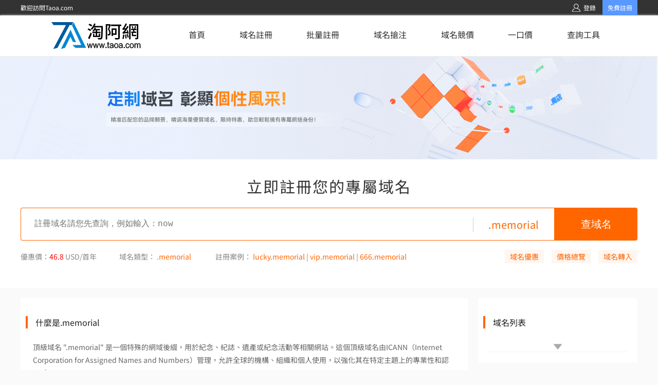

--- FILE ---
content_type: text/html; charset=UTF-8
request_url: https://www.taoa.com/domain/intro_memorial.php
body_size: 7218
content:
<!DOCTYPE HTML PUBLIC "-//W3C//DTD HTML 4.01 Transitional//EN" "http://www.w3.org/TR/html4/loose.dtd">
<html lang="">

<head>
    <title>.memorial域名,.memorial域名註冊,.memorial域名申請, [ .memorial 域名介紹 ]- 時代互聯(www.tnet.hk)</title>
    <META http-equiv=Content-Type content="text/html; charset=utf-8">
    <meta name="keywords" content="域名註冊,域名申請,域名介紹,.memorial域名,域名搶註,動態域名,域名申請,中文域名,中文.memorial,域名服務,國際域名,國內域名,英文域名,域名交易,註冊域名,頂級域名,中文域名註冊,香港域名,免費URL轉發,免費域名過戶,CNNIC認證,ICANN,domain">
    <meta name="description" content="時代互聯是CNNIC認證的頂級域名註冊商，專業提供.memorial域名介紹、.memorial域名註冊及.memorial域名申請等域名註冊/申請服務！">
    <meta name="viewport" content="width=device-width, initial-scale=1.0,maximum-scale=1.0,">
    <link href="//tnethk.oss-accelerate.aliyuncs.com/t/share/css/newstyle.css" rel="stylesheet" type="text/css" />
    <script src="//tnethk.oss-accelerate.aliyuncs.com/t/share/js/jquery3.4.1.js" type="text/javascript"></script>
</head>

<body>
    <link href="/share/css/header.css?v-0430" rel="stylesheet" type="text/css" />
<script src="/share/js/jquery/jquery-3.1.1.min.js"></script>
<style>
	.tip-change-browser {
        display: none;
        padding: 5px;
        font-size: 16px;
        font-weight: 700;
        color: #f60;
        border: 2px solid #f60;
        text-align: center;
        line-height: 2;
    }
</style>
<div class="tip-change-browser">您当前的浏览器版本太低了，建议更换谷歌浏览器获得更好的体验</div>
<script>
	$(document).ready(function () {
		if (!!window.ActiveXObject || "ActiveXObject" in window) {
			$('.tip-change-browser').show()
		}
	})
</script>
<header class="page_header">
    <div class="w-12">
        <div>
            <span>歡迎訪問Taoa.com</span>
        </div>
        <div>
            <div class="no-user">
                <a class="login_url" href="/user/login.php">
                    <img src="/share/images/index/rxtb.png" alt="">
                    <span>登錄</span>
                </a>
                <a href="/user/to_register.php" class="to_register">免費註冊</a>
            </div>
            <div class="user-info">
                <span>當前用戶：</span>
                <span id="user-id"></span>
                <span class="divider">|</span>
                <a href="/user/panel.php" class="highlight-color">控制中心</a>
                <span class="divider">|</span>
                <a href="/user/session_d.php" class="log-out">退出</a>
            </div>
        </div>
    </div>
</header>
<nav>
    <div class="w-12">
        <div class="logo">
            <a href="/">
                <img src="/share/images/index/logo.png" alt="">
            </a>
        </div>
        <ul class="nav-list">
            <li>
                <a href="/">首頁</a>
            </li>
            <li id="nav_register">
                <a href="/domain/">域名註冊</a>
                <div class="dropdown-nav">
                    <ul>
                        <li><a href="/panel/front/domain/bulkregister">批量註冊</a></li>
                        <li><a href="/panel/transfer/change">域名轉入</a></li>
                        <li><a href="/domain/reg_price.php">域名價格</a></li>
                        <li><a href="/panel/front/domain/uplan">包銷包套餐</a></li>
                    </ul>
                </div>
            </li>
            <li>
                <a href="/panel/front/domain/bulkregister">批量註冊</a>
            </li>
            <li>
                <a href="/dropcatch/">域名搶注</a>
                <div class="dropdown-nav">
                    <ul>
                        <li><a href="/panel/front/domain/batch_order">批量搶注</a></li>
                        <li><a href="/panel/domain/order_result">我的搶注</a></li>
                    </ul>
                </div>
            </li>
            <li>
                <a href="/auction/">域名競價</a>
                <div class="dropdown-nav">
                    <ul>
                        <li><a href="/auction/">競價列表</a></li>
                        <li><a href="/panel/domain/auction">我的競價</a></li>
                    </ul>
                </div>
            </li>
            <li>
                <a href="/ykj/">一口價</a>
            </li>
            <li id="nav_whois">
                <a href="/rinterface/toolsgo.php">查詢工具</a>
                <div class="dropdown-nav">
                    <ul>
                        <li><a href="/domain/mcheck_bat.php">批量域名查詢</a></li>
                        <li><a href="/rinterface/toolsgo.php?path=/domain/whois_inquire.php">批量whois查詢</a></li>
                        <li><a href="/rinterface/toolsgo.php?path=/tools/code_change_inquire.php">中文域名編碼轉換</a></li>
                    </ul>
                </div>
            </li>
        </ul>
        <a class="nav-btn">
            <i>
                <span></span>
                <span></span>
                <span></span>
            </i>
        </a>
    </div>
</nav>
<script>
    $(function() {
        getUserInfo();
        setNavActive();

        $("nav > div > ul > li").hover(function() {
            $(this).find(".dropdown-nav").show();
        }, function() {
            $(this).find(".dropdown-nav").hide();
        })
    })
    $(".nav-btn").click(function() {
        $(".nav-list").toggle();
    })

    function setNavActive() {
        var href = window.location.href;
        var pathName = window.location.pathname;
        var isShow = false;

        $(".nav-list > li > a").each(function(e) {
            if ($(this).prop("href") === href) {
                $(this).parent().addClass("nav-active");
                isShow = true;
            }
        })

        if (!isShow) {
            if (pathName.indexOf('intro') !== -1 || pathName === "/domain/search.php" || pathName === "/domain/mregister.php") {
                $("#nav_register").addClass("nav-active");
            } else if (pathName.indexOf('whois') !== -1) {
                $("#nav_whois").addClass("nav-active");
            }
        }
    }

    function getQueryString(name) {
        var reg = new RegExp("(^|&)" + name + "=([^&]*)(&|$)", "i");
        var r = window.location.search.substr(1).match(reg);
        // if (r != null) return unescape(r[2]);
        if (r != null) return decodeURI(r[2]);
        return null;
    }


    function getUserInfo() {
        var state = getQueryString("state");
        var code = getQueryString("code");
        $.ajax({
            type: "POST",
            dataType: "json",
            url: "/api/user/info",
            data: {
                state: state,
                code: code
            },
            success: function(data) {
                if (!data.error) {
                    $(".no-user").hide();
                    $(".user-info").css('display', 'inline-block');
                    $("#user-id").text(data.UserId);
                } else {
                    if (data.login_url) {
                        $(".login_url").prop("href", data.login_url);
                    }
                    $(".user-info").hide();
                }
            }
        });
    }
</script>

<script type="text/javascript" src="/share/js/common.js?v=11"></script>    <style>
        body {
            background: rgba(250, 250, 250, 1);
        }

        .top-banner {
            display: flex;
            justify-content: center;
        }

        .top-banner img {
            width: 100%;
        }

        .top-search {
            background: #fff;
            padding: 30px 10px;
        }

        .top-search .main {
            max-width: 1200px;
            width: 100%;
            margin: 0 auto;
        }

        .top-search .title {
            text-align: center;
            font-size: 30px;
            font-weight: 400;
            letter-spacing: 2px;
            line-height: 44px;
            color: rgba(51, 51, 51, 1);
        }

        .top-search .search-box {
            margin-top: 20px;
            display: flex;
            width: 100%;
            line-height: 64px;
        }

        .top-search .search-box>.input {
            height: 64px;
            text-indent: 26px;
            flex: 1;
            border: 1px solid rgba(255, 102, 0, 1);
            border-right: none;
            border-radius: 4px 0px 0px 4px;
            box-sizing: border-box;
            font-size: 16px;
            font-weight: 400;
        }

        .top-search .search-box>.domain {
            height: 64px;
            border: 1px solid rgba(255, 102, 0, 1);
            border-left: none;
            box-sizing: border-box;
            padding: 0 30px;
            font-size: 20px;
            font-weight: 400;
            color: rgba(255, 102, 0, 1);
            position: relative;
        }

        .top-search .search-box>.domain:before {
            content: "";
            display: block;
            position: absolute;
            left: 0;
            top: 18px;
            height: 28px;
            width: 1px;
            background: rgba(0, 0, 0, 0.2);
        }

        .top-search .search-box> :last-child {
            width: 161px;
            height: 64px;
            font-size: 20px;
            font-weight: 400;
            line-height: 64px;
            color: rgba(255, 255, 255, 1);
            text-align: center;
            border-radius: 0px 4px 4px 0px;
            background: rgba(255, 102, 0, 1);
            border: none;
        }

        .top-search .info-box {
            line-height: 26px;
            margin: 18px 0;
            color: rgba(136, 136, 136, 1);
            overflow: hidden;
            font-size: 14px;
            font-weight: 400;
        }

        .top-search .info-box>div {
            margin-right: 44px;
        }

        .top-search .info-box em {
            font-style: normal;
            color: rgba(255, 0, 0, 1);
        }

        .top-search .info-box label {
            font-style: normal;
            margin-left: 8px;
            text-decoration-line: line-through;
            color: rgba(136, 136, 136, 1);
        }

        .top-search .info-box span {
            color: rgba(255, 102, 0, 1);
            padding: 0 3px;
        }

        .top-search .info-box>div {
            float: left;
        }

        .top-search .info-box> :last-child {
            float: right;
            margin: 0;
        }

        .top-search .info-box> :last-child a {
            display: inline-block;
            height: 26px;
            width: 76px;
            text-align: center;
            background: rgba(255, 246, 240, 1);
            color: rgba(255, 102, 0, 1);
            margin-left: 12px;
        }

        .main-box {
            position: relative;
            max-width: 1200px;
            margin: 20px auto;
            text-align: left;
            overflow: hidden;
        }

        .main-box .content {
            max-width: 870px;
            background: #fff;
            padding-bottom: 60px;
        }

        .main-box .section {
            padding-top: 30px;
            background: #fff;
        }

        .main-box .block {
            max-width: 870px;
            padding-top: 18px;
            background: #fff;
            margin-top: 20px;
        }

        .main-box .title {
            height: 34px;
            font-size: 16px;
            font-weight: 400;
            line-height: 34px;
            color: rgba(34, 34, 34, 1);
            position: relative;
            text-indent: 29px;
        }

        .main-box .title:before {
            content: "";
            display: block;
            position: absolute;
            top: 5px;
            left: 10px;
            width: 4px;
            height: 24px;
            background: #f60;
        }

        .main-box .title a {
            display: block;
            position: absolute;
            right: 20px;
            top: 0;
            color: #f60;
            font-size: 14px;
        }

        .main-box .section>.text {
            font-size: 14px;
            font-weight: 400;
            line-height: 25px;
            color: rgba(102, 102, 102, 1);
            padding: 19px 24px 0;
            white-space: pre-line;
        }

        .main-box .advantage {
            display: flex;
            max-width: 870px;
            box-sizing: border-box;
            padding: 20px 10px;
        }

        .main-box .advantage .s1 img {
            display: inline-block;
            width: 50px;
            height: 50px;
        }

        .main-box .advantage .s2 {
            margin-top: 15px;
            font-size: 16px;
            font-weight: 400;
            line-height: 34px;
            color: rgba(0, 0, 0, 1);
        }

        .main-box .advantage .s3 {
            font-size: 14px;
            font-weight: 400;
            line-height: 26px;
            color: rgba(102, 102, 102, 1);
        }

        .main-box .advantage>div {
            flex: 1;
            border: 1px solid rgba(242, 242, 242, 1);
            margin: 0 10px;
            text-align: center;
            padding: 35px;
        }

        .main-box .honor {
            display: flex;
            max-width: 870px;
            box-sizing: border-box;
            padding: 20px 10px;
        }

        .main-box .honor>div {
            flex: 1;
            margin: 0 10px;
            text-align: center;
            padding: 15px 35px;
        }

        .main-box .honor .s1 {
            display: block;
            justify-content: center;
            align-content: center;
            height: 110px;
            width: 100%;
        }

        .main-box .honor .s1>img {
            max-width: 100%;
            max-height: 100%;
        }

        .main-box .honor .s2 {
            font-size: 14px;
            font-weight: 400;
            line-height: 22.4px;
            color: rgba(102, 102, 102, 1);
            margin: 18px;
        }

        .main-box .discount-box {
            max-width: 870px;
            box-sizing: border-box;
            margin-top: 50px;
        }

        .main-box .discount-box .name {
            font-size: 26px;
            font-weight: 400;
            line-height: 26px;
            color: rgba(51, 51, 51, 1);
            text-align: center;
        }

        .main-box .discount-items {
            display: flex;
            padding: 20px 10px;
            margin-top: 30px;
        }

        .main-box .discount-items>div {
            flex: 1;
            margin-right: 18px;
            border-top: 2px solid rgba(255, 102, 0, 1);
            background: #fff;
            position: relative;
            padding: 20px 0 20px 70px;
        }

        .main-box .discount-items>div:before {
            content: "";
            position: absolute;
            top: 20px;
            left: 20px;
            width: 32px;
            height: 32px;
            background-size: contain;
            background-position: top center;
            background-image: url("images/icon-intro-11.png");
            background-repeat: no-repeat;
        }

        .main-box .discount-items>.www:before {
            background-image: url("images/icon-intro-12.png");
        }

        .main-box .discount-items>.best:before {
            background-image: url("images/icon-intro-13.png");
        }

        .main-box .discount-items>div:last-child {
            margin-right: 0;
        }

        .main-box .discount-items .s1 {
            font-size: 16px;
            font-weight: 400;
            line-height: 18px;
            color: rgba(51, 51, 51, 1);
        }

        .main-box .discount-items .s2 {
            height: 36px;
            font-size: 12px;
            font-weight: 400;
            line-height: 18px;
            color: rgba(102, 102, 102, 1);
            margin-top: 6px;
            margin-bottom: 15px;
        }

        .main-box .discount-items .s3 a {
            font-size: 12px;
            font-weight: 400;
            line-height: 17.38px;
            color: rgba(255, 102, 0, 1);
        }

        .main-box .right-box {
            float: right;
            width: 310px;
            background: #fff;
            margin-bottom: 20px;
        }

        .main-box .domains-list {
            position: relative;
            display: block;
            font-size: 14px;
            font-weight: 400;
            line-height: 34px;
            color: rgba(136, 136, 136, 1);
            margin: 20px;
            padding-bottom: 20px;
            overflow: hidden;
            max-height: 1230px;
            border-bottom: 1px solid rgba(242, 242, 242, 1);
        }

        .main-box .domains-list .btn {
            position: absolute;
            bottom: 0;
            right: 0;
            width: 100%;
            height: 20px;
            background: #fff url("images/cell-arrow.svg") no-repeat 50% 50%;
            background-size: 20px;
            transform: rotateX(0deg);
            cursor: pointer;
        }

        .main-box .domains-list.expend {
            max-height: none;
        }

        .main-box .domains-list.expend .btn {
            transform: rotateX(-180deg);
        }

        .main-box .domains-list li {
            display: flex;
            width: 100%;
            justify-content: space-between;
        }

        .main-box .domains-list li> :first-child {
            padding-right: 6px;
            color: rgba(34, 34, 34, 1);
        }

        .main-box .domains-list li> :last-child {
            color: rgba(136, 136, 136, 1);
            padding-left: 6px;
            text-overflow: ellipsis;
            white-space: nowrap;
            overflow: hidden;
        }

        .main-box .domains-list li a:hover {
            color: rgba(255, 102, 0, 1);
        }

        .main-box .news-list {
            display: block;
            font-size: 14px;
            font-weight: 400;
            line-height: 34px;
            color: rgba(136, 136, 136, 1);
            margin: 5px 20px;
        }

        .main-box .news-list li p {
            text-overflow: ellipsis;
            white-space: nowrap;
            overflow: hidden;
        }

        .main-box .news-list a {
            color: rgba(102, 102, 102, 1);
        }

        .main-box .news-list a:hover {
            color: rgba(255, 102, 0, 1);
        }

        .server-list {
            display: flex;
            flex-wrap: wrap;
            padding-bottom: 9px;
        }

        .server-list .server-list-item {
            display: flex;
            justify-content: center;
            height: 136px;
            flex: 1;
            position: relative;
        }

        .server-list .server-list-item .line {
            position: absolute;
            bottom: 0;
            width: 73%;
            background-color: rgba(1, 1, 1, 0.1);
            height: 0.5px;
            right: 8%;
        }

        .server-list .server-list-item .server-info-wrapper {
            padding-top: 27.5px;
            margin-left: 24px;
            position: relative;
        }

        .server-list .server-list-item .server-img-warpper {
            padding-top: 25.5px;
            margin-left: 21px;
            margin-bottom: 5px;
        }

        .server-list .server-list-item>div:last-child {}

        .server-list .server-list-item .server-title {
            color: #333333;
            font-size: 16px;
            font-weight: 400;
        }

        .server-list .server-list-item .server-info {
            color: #666666;
            font-weight: 400;
            font-size: 12px;
            margin-top: 7.2px;
            width: 275px;
        }

        @media screen and (max-width: 1200px) {

            .main-box .right-box {
                display: none;
            }

            .main-box>div,
            .main-box .advantage,
            .main-box .honor {
                max-width: none !important;
            }

            .top-banner img {
                height: auto;
                width: 100%;
            }

            input[name="query"] {
                max-width: none;
            }
        }

        @media screen and (max-width: 600px) {
            .server-list .server-list-item .line {
                display: none;
            }

            .server-list .server-list-item .server-info {
                color: #666666;
                font-weight: 400;
                font-size: 12px;
                margin-top: 7.2px;
                width: 228px;
                margin-right: 34px;
            }

            .main-box .advantage,
            .main-box .honor,
            .main-box .discount-items {
                flex-direction: column;
            }

            .main-box .advantage>div,
            .main-box .honor>div,
            .main-box .discount-items>div {
                margin: 0 0 20px 0;
            }
        }
    </style>
    <div class="page-domain-introduction">
        <div class="top-banner"><img src="//tnethk.oss-accelerate.aliyuncs.com/t/domain/images/tongyong.png"
                alt=".memorial" />
        </div>
        <div class="top-search">
            <div class="main">
                <div class="title">立即註冊您的專屬域名</div>
                <form method="post" action="/domain/search.php" class="search-box">
                    <input name="domain[]" type="hidden" ID="domain[]" value=".memorial" />
                    <input class="input" name="query" type="text" maxlength="63" placeholder="註冊域名請您先查詢，例如輸入：now" />
                    <div class="domain">.memorial</div>
                    <input type="submit" value="查域名" />
                </form>
                <div class="info-box">
                    <div>優惠價：<em>46.8</em> USD/首年 </div>
                    <div>域名類型：<span>.memorial</span></div>
                    <div>
                        註冊案例：<span>lucky.memorial</span>|<span>vip.memorial</span>|<span>666.memorial</span>
                    </div>
                    <div>
                        <a href="/special/ad.php">域名優惠</a>
                        <a href="/domain/reg_price.php">價格總覽</a>
                        <a href="/panel/transfer/change">域名轉入</a>
                    </div>
                </div>
            </div>
        </div>

        <div class="main-box">
            <div class="right-box">
                <div class="section">
                    <div class="title">域名列表</div>
                    <ul class="domains-list">
                                                <li class="btn" onclick="$('.main-box .domains-list').toggleClass('expend')"></li>
                    </ul>
                </div>
                            </div>
            <div class="content">
                <div class="section">
                    <div class="title">什麼是.memorial</div>
                    <div class="text">頂級域名 &quot;.memorial&quot; 是一個特殊的網域後綴，用於紀念、紀誌、遺產或紀念活動等相關網站。這個頂級域名由ICANN（Internet Corporation for Assigned Names and Numbers）管理，允許全球的機構、組織和個人使用，以強化其在特定主題上的專業性和認同感。

&quot;.memorial&quot; 域名的用途非常廣泛，包括但不限于：

1. 個人與家族紀念：適合建立專門用來紀念已逝親人的網站，或是分享與親人共同記憶的平台。
2. 歷史與文化紀念：可用於紀念重要歷史事件、文化節日或偉大人物的網站，增進對歷史與文化的認識和尊重。
3. 社會與慈善紀念：非營利組織可以利用 &quot;.memorial&quot; 域名建立網站，用以紀念那些為社會做出貢獻的人士，同時推廣慈善活動。
4. 軍事與戰爭紀念：軍事組織和退伍軍人團體可以使用此域名建立網站，紀念戰爭中的犧牲者，傳承軍隊文化和精神。
5. 環境與自然紀念：環保組織可以使用 &quot;.memorial&quot; 域名，建立關於保護環境和自然資源的專題網站，提高公眾對生態問題的意識。

使用 &quot;.memorial&quot; 域名不僅能夠強化網站的主題定位，也能夠幫助訪問者快速理解網站的宗旨和目的，進而促進內容的信賴度和訪問量。此外，對於希望通過數位方式保存和傳遞遺產、故事或信息的個人或組織而言，選擇 &quot;.memorial&quot; 域名是一種有效的策略。</div>
                </div>
                                    <div class="section">
                        <div class="title">價值優勢</div>
                        <div class="text">.memorial，使用.memorial網域可以增加網站的可信度，因為網域顯示網站與紀念相關。此外，使用.memorial網域還可以幫助網站在搜尋引擎中獲得更高的排名，因為搜尋引擎可能會將與紀念相關的關鍵字與該網域相關聯。</div>
                    </div>
                                                <div class="section">
                    <div class="title">註冊規則</div>
                                        <div class="text" style="white-space: normal">
                        <div>
                            1、只提供英文字母（a-z，不區分大小寫）、數字（0-9）、以及"-"（英文中的連詞號，即中橫線），不能使用空格及特殊字符(如!、$ 、&、?等)。
                        </div>
                        <div>2、"-"不能用作開頭和結尾。</div>
                        <div>3、長度不能超過63個字元。</div>
                    </div>
                                    </div>
            </div>
                    </div>
    </div>

    <link rel="stylesheet" href="../share/css/footer.css">
<footer>
    <div class="footer-content">
        <div class="else-link">
            <a href="/aboutus/index.php">關於我們</a>
            <span>|</span>
            <a href="/panel/pay/recharge">在線充值</a>
            <span>|</span>
            <a href="/panel/ticket/submit">提交工單</a>
            <span>|</span>
            <a href="/aboutus/index.php?tabindex=2">違規舉報</a>
            <span>|</span>
            <a href="/aboutus/index.php?tabindex=3">聯繫我們</a>
        </div>
        <div class="contact-info">
            <div>
                <span>全國客服熱線:</span>
                <span class="hl-color">(852)39995400 (852)68882160</span>
            </div>
            <div>
                <span>客服郵箱:</span>
                <span>support@taoa.com</span>
            </div>
            <div>
                <a href="#!" onclick="linkStaff();" class="f-contact">
                    在線聯繫
                </a>
            </div>
            <div>
                <ul class="friend-link">
                    <li>
                        <a href="">
                            <img src="../share/images/index/Twitter.png" alt="">
                        </a>
                        <a href="">
                            <img src="../share/images/index/Facebook.png" alt="">
                        </a>
                    </li>
                </ul>
            </div>
        </div>

        <div class="website-info">
            <div style="width: 100%;">
                Copyright © 2000-
                <script language="javascript">
                    var datatime = new Date();
                    document.writeln(datatime.getFullYear());
                </script>
                Taoa.com,Inc. All Rights Reserved.
            </div>
        </div>
    </div>
</footer>
<script>
    function linkStaff(){
        window.open('//tb.53kf.com/code/client/10116980/6?zdkf_type=1','_blank', 'height=580, width=660,toolbar=no,scrollbars=no,menubar=no,status=no');
    }
</script></body>
</html>

--- FILE ---
content_type: text/css
request_url: https://tnethk.oss-accelerate.aliyuncs.com/t/share/css/newstyle.css
body_size: 3860
content:
BODY {
	PADDING-BOTTOM: 0px; LIST-STYLE-TYPE: none; MARGIN: 0px; PADDING-LEFT: 0px; PADDING-RIGHT: 0px; COLOR: #535353; LIST-STYLE-IMAGE: none; PADDING-TOP: 0px
}
IMG {
	PADDING-BOTTOM: 0px; LIST-STYLE-TYPE: none; MARGIN: 0px; PADDING-LEFT: 0px; PADDING-RIGHT: 0px; COLOR: #535353; LIST-STYLE-IMAGE: none; PADDING-TOP: 0px
}
H1 {
	PADDING-BOTTOM: 0px; LIST-STYLE-TYPE: none; MARGIN: 0px; PADDING-LEFT: 0px; PADDING-RIGHT: 0px; COLOR: #535353; LIST-STYLE-IMAGE: none; PADDING-TOP: 0px
}
UL {
	PADDING-BOTTOM: 0px; LIST-STYLE-TYPE: none; MARGIN: 0px; PADDING-LEFT: 0px; PADDING-RIGHT: 0px; COLOR: #535353; LIST-STYLE-IMAGE: none; PADDING-TOP: 0px
}
LI {
	PADDING-BOTTOM: 0px; LIST-STYLE-TYPE: none; MARGIN: 0px; PADDING-LEFT: 0px; PADDING-RIGHT: 0px; COLOR: #535353; LIST-STYLE-IMAGE: none; PADDING-TOP: 0px
}
FORM {
	PADDING-BOTTOM: 0px; LIST-STYLE-TYPE: none; MARGIN: 0px; PADDING-LEFT: 0px; PADDING-RIGHT: 0px; COLOR: #535353; LIST-STYLE-IMAGE: none; PADDING-TOP: 0px
}
BODY {
	FONT-FAMILY: "Verdana", "ËÎÌå"; BACKGROUND: #fff; FONT-SIZE: 12px
}
TABLE {
	FONT-FAMILY: "Verdana", "ËÎÌå"; FONT-SIZE: 12px
}
TD {
	FONT-FAMILY: "Verdana", "ËÎÌå"; FONT-SIZE: 12px
}
TR {
	FONT-FAMILY: "Verdana", "ËÎÌå"; FONT-SIZE: 12px
}
A:link {
	COLOR: #333; TEXT-DECORATION: none
}
A:visited {
	COLOR: #333; TEXT-DECORATION: none
}
A:hover {
	COLOR: #1e8aba; TEXT-DECORATION: underline
}
A:active {
	COLOR: #1e8aba; TEXT-DECORATION: underline
}
A.blue:link {
	COLOR: #1e8aba
}
A.blue:visited {
	COLOR: #1e8aba
}
.price {
	FONT-FAMILY: Georgia; COLOR: #f30; FONT-SIZE: 14px; FONT-WEIGHT: bold
}
.nprice {
	FONT-FAMILY: Georgia; COLOR: #f30; FONT-SIZE: 14px; FONT-WEIGHT: bold
}
.red {
	COLOR: #ff6600
}
A.red:link {
	color: #FF6600; TEXT-DECORATION: none
}
A.red:visited {
	color: #FF6600; TEXT-DECORATION: none
}
A.red:hover {
	COLOR: #f60; TEXT-DECORATION: underline
}
A.red:active {
	COLOR: #f60; TEXT-DECORATION: underline
}
A.white:link {
	COLOR: #ffffff
}
A.hover {
	COLOR: #ffffff
}
A.white {
	COLOR: #ffffff
}
A.white:visited {
	COLOR: #ffffff
}
.white {
	COLOR: #ffffff
}
H5 {
	MARGIN: 6px auto; FONT-SIZE: 13px; FONT-WEIGHT: bold
}
IMG {
	BORDER-BOTTOM: 0px; BORDER-LEFT: 0px; BORDER-TOP: 0px; BORDER-RIGHT: 0px
}
.clearfloat {
	LINE-HEIGHT: 0px; HEIGHT: 0px; CLEAR: both; FONT-SIZE: 1px
}
#nav {
	BACKGROUND: url(/images/navbg.png) no-repeat center top; HEIGHT: 40px
}
#nav A:link {
	WIDTH: 94px; DISPLAY: block; COLOR: #ffffff; VERTICAL-ALIGN: middle; TEXT-DECORATION: none; PADDING-TOP: 12px
}
#nav A:visited {
	WIDTH: 94px; DISPLAY: block; COLOR: #ffffff; VERTICAL-ALIGN: middle; TEXT-DECORATION: none; PADDING-TOP: 12px
}
#nav A:hover {
	WIDTH: 94px; DISPLAY: block; VERTICAL-ALIGN: middle; TEXT-DECORATION: none; PADDING-TOP: 12px
}
#nav A:active {
	WIDTH: 94px; DISPLAY: block; VERTICAL-ALIGN: middle; TEXT-DECORATION: none; PADDING-TOP: 12px
}
#vcp_nav {
	BACKGROUND: url(../../vcp/images/v02/nav_bg2.gif) repeat-x center top; HEIGHT: 40px
}
#vcp_nav A:link {
	PADDING-BOTTOM: 0px; PADDING-LEFT: 5px; PADDING-RIGHT: 5px; COLOR: #ffffff; FONT-SIZE: 14px; TEXT-DECORATION: none; PADDING-TOP: 0px
}
#vcp_nav A:visited {
	PADDING-BOTTOM: 0px; PADDING-LEFT: 5px; PADDING-RIGHT: 5px; COLOR: #ffffff; FONT-SIZE: 14px; TEXT-DECORATION: none; PADDING-TOP: 0px
}
#vcp_nav A:hover {
	COLOR: #3ff; TEXT-DECORATION: underline
}
#vcp_nav A:active {
	COLOR: #3ff; TEXT-DECORATION: underline
}
.margin_top {
	MARGIN-TOP: 5px
}
.focus_menu_domain {
	BACKGROUND: url(../../images/navkar.gif) no-repeat center top; COLOR: #39c; CURSOR: pointer
}
.focus_menu_chdomain {
	BACKGROUND: url(../../images/navkar10.gif) no-repeat center top; COLOR: #39c; CURSOR: pointer
}
.focus_menu_vhost {
	BACKGROUND: url(../../images/navkar2.gif) no-repeat center top; COLOR: #39c; CURSOR: pointer
}
.focus_menu_diyvhost {
	BACKGROUND: url(../../images/navkar3.gif) no-repeat center top; COLOR: #39c; CURSOR: pointer
}
.focus_menu_email {
	BACKGROUND: url(../../images/navkar4.gif) no-repeat center top; COLOR: #39c; CURSOR: pointer
}
.focus_menu_vps {
	BACKGROUND: url(../../images/navkar5.gif) no-repeat center top; COLOR: #39c; CURSOR: pointer
}
.focus_menu_idc {
	BACKGROUND: url(../../images/navkar6.gif) no-repeat center top; COLOR: #39c; CURSOR: pointer
}
.focus_menu_sms {
	BACKGROUND: url(../../images/navkar7.gif) no-repeat center top; COLOR: #39c; CURSOR: pointer
}
.focus_menu_special {
	BACKGROUND: url(../../images/navkar8.gif) no-repeat center top; COLOR: #39c; CURSOR: pointer
}
.focus_menu_product {
	BACKGROUND: url(../../images/navkar9.gif) no-repeat center top; COLOR: #39c; CURSOR: pointer
}
#nav .focus_menu_domain A:link {
	COLOR: #ffffff; FONT-SIZE: 14px
}
#nav .focus_menu_domain A:visited {
	COLOR: #ffffff; FONT-SIZE: 14px
}
#nav .focus_menu_chdomain A:link {
	COLOR: #ffffff; FONT-SIZE: 14px
}
#nav .focus_menu_chdomain A:visited {
	COLOR: #ffffff; FONT-SIZE: 14px
}
#nav .focus_menu_vhost A:link {
	COLOR: #ffffff; FONT-SIZE: 14px
}
#nav .focus_menu_vhost A:visited {
	COLOR: #ffffff; FONT-SIZE: 14px
}
#nav .focus_menu_diyvhost A:link {
	COLOR: #ffffff; FONT-SIZE: 14px
}
#nav .focus_menu_diyvhost A:visited {
	COLOR: #ffffff; FONT-SIZE: 14px
}
#nav .focus_menu_email A:link {
	COLOR: #ffffff; FONT-SIZE: 14px
}
#nav .focus_menu_email A:visited {
	COLOR: #ffffff; FONT-SIZE: 14px
}
#nav .focus_menu_product A:link {
	COLOR: #ffffff; FONT-SIZE: 14px
}
#nav .focus_menu_product A:visited {
	COLOR: #ffffff; FONT-SIZE: 14px
}
#nav .focus_menu_special A:link {
	COLOR: #ffffff; FONT-SIZE: 14px
}
#nav .focus_menu_special A:visited {
	COLOR: #ffffff; FONT-SIZE: 14px
}
#nav .focus_menu_sms A:link {
	COLOR: #ffffff; FONT-SIZE: 14px
}
#nav .focus_menu_sms A:visited {
	COLOR: #ffffff; FONT-SIZE: 14px
}
#nav .focus_menu_idc A:link {
	COLOR: #ffffff; FONT-SIZE: 14px
}
#nav .focus_menu_idc A:visited {
	COLOR: #ffffff; FONT-SIZE: 14px
}
#nav .focus_menu_vps A:link {
	COLOR: #ffffff; FONT-SIZE: 14px
}
#nav .focus_menu_vps A:visited {
	COLOR: #ffffff; FONT-SIZE: 14px
}
.mainbg {
	BORDER-BOTTOM: #828282 1px solid; BORDER-LEFT: #828282 1px solid; MARGIN: 0px auto; WIDTH: 960px; BORDER-TOP: medium none; BORDER-RIGHT: #828282 1px solid
}
.mainbg A:link {
	COLOR: #ffffff
}
.mainbg A:visited {
	COLOR: #ffffff
}
.mainbg A:hover {
	COLOR: #ffffff
}
.mainbg A:active {
	COLOR: #ffffff
}
#menu_sub_domain {
	BORDER-BOTTOM: #419101 1px solid; BORDER-LEFT: #419101 1px solid; BACKGROUND-COLOR: #419101; BORDER-TOP: medium none; BORDER-RIGHT: #419101 1px solid
}
#menu_sub_chdomain {
	BORDER-BOTTOM: #cc0000 1px solid; BORDER-LEFT: #cc0000 1px solid; BACKGROUND-color:#ff6600; BORDER-TOP: medium none; BORDER-RIGHT: #cc0000 1px solid
}
#menu_sub_vhost {
	BORDER-BOTTOM: #00337f 1px solid; BORDER-LEFT: #00337f 1px solid; BACKGROUND-COLOR: #00337f; BORDER-TOP: medium none; BORDER-RIGHT: #00337f 1px solid
}
#menu_sub_diyvhost {
	BORDER-BOTTOM: #8fc31f 1px solid; BORDER-LEFT: #8fc31f 1px solid; BACKGROUND-COLOR: #8fc31f; BORDER-TOP: medium none; BORDER-RIGHT: #8fc31f 1px solid
}
#menu_sub_email {
	BORDER-BOTTOM: #5b318e 1px solid; BORDER-LEFT: #5b318e 1px solid; BACKGROUND-COLOR: #5b318e; BORDER-TOP: medium none; BORDER-RIGHT: #5b318e 1px solid
}
#menu_sub_vps {
	BORDER-BOTTOM: #bab001 1px solid; BORDER-LEFT: #bab001 1px solid; BACKGROUND-COLOR: #ffb801; BORDER-TOP: medium none; BORDER-RIGHT: #bab001 1px solid
}
#menu_sub_idc {
	BORDER-BOTTOM: #5d5d5d 1px solid; BORDER-LEFT: #5d5d5d 1px solid; BACKGROUND-COLOR: #4f4f4f; BORDER-TOP: medium none; BORDER-RIGHT: #5d5d5d 1px solid
}
#menu_sub_sms {
	BORDER-BOTTOM: #8957a1 1px solid; BORDER-LEFT: #8957a1 1px solid; BACKGROUND-COLOR: #8957a1; BORDER-TOP: medium none; BORDER-RIGHT: #8957a1 1px solid
}
#menu_sub_special {
	BORDER-BOTTOM: #cc4a00 1px solid; BORDER-LEFT: #cc4a00 1px solid; BACKGROUND-COLOR: #f76300; BORDER-TOP: medium none; BORDER-RIGHT: #cc4a00 1px solid
}
#menu_sub_product {
	BORDER-BOTTOM: #336699 1px solid; BORDER-LEFT: #336699 1px solid; BACKGROUND-COLOR: #3a87c5; BORDER-TOP: medium none; BORDER-RIGHT: #336699 1px solid
}
.mainbg TD {
	TEXT-ALIGN: left; PADDING-LEFT: 20px; HEIGHT: 20px; COLOR: #ffffff; VERTICAL-ALIGN: middle
}
.mainbg TD A {
	PADDING-BOTTOM: 0px; PADDING-LEFT: 10px; PADDING-RIGHT: 10px; PADDING-TOP: 0px
}
.wraper {
	POSITION: relative; MARGIN: 3px auto 0px; WIDTH: 960px
}
.left {
	TEXT-ALIGN: left;
	WIDTH: 220px;
	FLOAT: left
}
.left_pad {
	PADDING-BOTTOM: 8px;
	PADDING-RIGHT: 0px;
	BACKGROUND: #fff
}
.right {
	WIDTH: 730px; BACKGROUND: #ffffff; FLOAT: right
}
.lanmuborder {
	BORDER-BOTTOM: #828282 1px solid; BORDER-LEFT: #828282 1px solid; BORDER-TOP: #828282 1px solid; BORDER-RIGHT: #828282 1px solid
}
.lanmu_title {
	TEXT-ALIGN: left; PADDING-BOTTOM: 5px; PADDING-LEFT: 10px; PADDING-RIGHT: 0px; BACKGROUND: url(/images/topnav_bg_new.gif) repeat-x left -1px; HEIGHT: 18px; COLOR: #fff; FONT-SIZE: 12px; PADDING-TOP: 5px
}
.lanmu_title A:link {
	COLOR: #fff; FONT-SIZE: 12px
}
.lanmu_title A:visited {
	COLOR: #fff; FONT-SIZE: 12px
}
#vcp_nav {
	BACKGROUND: url(../../vcp/images/v02/nav_bg2.gif) repeat-x center top; HEIGHT: 40px
}
#vcp_nav A:link {
	PADDING-BOTTOM: 0px; PADDING-LEFT: 5px; PADDING-RIGHT: 5px; COLOR: #ffffff; FONT-SIZE: 14px; TEXT-DECORATION: none; PADDING-TOP: 0px
}
#vcp_nav A:visited {
	PADDING-BOTTOM: 0px; PADDING-LEFT: 5px; PADDING-RIGHT: 5px; COLOR: #ffffff; FONT-SIZE: 14px; TEXT-DECORATION: none; PADDING-TOP: 0px
}
#vcp_nav A:hover {
	COLOR: #3ff; TEXT-DECORATION: underline
}
#vcp_nav A:active {
	COLOR: #3ff; TEXT-DECORATION: underline
}
.vcp_left_title {
	BORDER-BOTTOM: #79bcd3 1px solid; BORDER-LEFT: #79bcd3 1px solid; PADDING-BOTTOM: 3px; PADDING-LEFT: 10px; PADDING-RIGHT: 0px; BACKGROUND: url(/vcp/images/titlebg.gif) repeat-x right top; HEIGHT: 23px; COLOR: #00548a; FONT-SIZE: 14px; BORDER-TOP: medium none; FONT-WEIGHT: bold; BORDER-RIGHT: #79bcd3 1px solid; PADDING-TOP: 7px
}
.vcp_left_title IMG {
	MARGIN-RIGHT: 5px
}
.vcp_bor {
	BORDER-BOTTOM: #79bcd3 1px solid; BORDER-LEFT: #79bcd3 1px solid; BORDER-TOP: medium none; BORDER-RIGHT: #79bcd3 1px solid
}
.vcp_bor_all {
	BORDER-BOTTOM: #79bcd3 1px solid; BORDER-LEFT: #79bcd3 1px solid; BORDER-TOP: #79bcd3 1px solid; BORDER-RIGHT: #79bcd3 1px solid
}
#vcp_en_domain TD {
	TEXT-ALIGN: left; PADDING-BOTTOM: 3px; PADDING-LEFT: 10px; PADDING-RIGHT: 10px; HEIGHT: 20px; VERTICAL-ALIGN: middle; PADDING-TOP: 3px
}
.mar_top5 {
	MARGIN-TOP: 5px
}
#randNum {
	BORDER-BOTTOM: #79bcd3 1px solid; BORDER-LEFT: #79bcd3 1px solid; BACKGROUND-COLOR: #fff; WIDTH: 60px; HEIGHT: 20px; BORDER-TOP: #79bcd3 1px solid; BORDER-RIGHT: #79bcd3 1px solid
}
#contact_table TD {
	TEXT-ALIGN: left; PADDING-BOTTOM: 3px; PADDING-LEFT: 5px; PADDING-RIGHT: 0px; FONT-FAMILY: Tahoma; COLOR: #00548a; VERTICAL-ALIGN: middle; OVERFLOW: hidden; WORD-BREAK: break-all; PADDING-TOP: 3px
}
.title_sub_link_bg {
	LINE-HEIGHT: 19px; BACKGROUND: url(../../vcp/images/title_sub_link_02.gif) repeat-x left center; HEIGHT: 19px; COLOR: #fff; VERTICAL-ALIGN: middle
}
.title_sub_link_bg A:link {
	TEXT-DECORATION: none
}
.title_sub_link_bg A:hover {
	TEXT-DECORATION: underline
}
P {
	MARGIN: 5px 2px
}
.normal_checkbox {
	BORDER-BOTTOM: #79bcd3 1px solid; BORDER-LEFT: #79bcd3 1px solid; WIDTH: 300px; BACKGROUND: #fff; HEIGHT: 24px; BORDER-TOP: #79bcd3 1px solid; BORDER-RIGHT: #79bcd3 1px solid
}
.focus_checkbox {
	BORDER-BOTTOM: #88d4ee 2px solid; BORDER-LEFT: #88d4ee 2px solid; WIDTH: 300px; BACKGROUND: #fff; HEIGHT: 24px; BORDER-TOP: #88d4ee 2px solid; BORDER-RIGHT: #88d4ee 2px solid
}
.loginbox_normal {
	BORDER-BOTTOM: #79bcd3 1px solid; BORDER-LEFT: #79bcd3 1px solid; WIDTH: 110px; BACKGROUND: #fff; HEIGHT: 20px; BORDER-TOP: #79bcd3 1px solid; BORDER-RIGHT: #79bcd3 1px solid
}
.loginbox_focus {
	BORDER-BOTTOM: #88d4ee 2px solid; BORDER-LEFT: #88d4ee 2px solid; WIDTH: 110px; BACKGROUND: #fff; HEIGHT: 20px; BORDER-TOP: #88d4ee 2px solid; BORDER-RIGHT: #88d4ee 2px solid
}
.column {
	BACKGROUND: url(../../vcp/images/columnbg.gif) repeat-x left bottom

}
.bor_all {
	BORDER-BOTTOM: #6fa8dc 1px solid; BORDER-LEFT: #6fa8dc 1px solid; BORDER-TOP: #6fa8dc 1px solid; BORDER-RIGHT: #6fa8dc 1px solid
}
.column_title_txt A SPAN {
	WIDTH: 5px; BACKGROUND: url(/images/btn_01.gif) no-repeat left center; FLOAT: left; HEIGHT: 22px
}
.column_title_txt A {
	POSITION: relative; PADDING-BOTTOM: 3px; PADDING-LEFT: 10px; PADDING-RIGHT: 10px; BACKGROUND: url(../images/btn_01.gif) no-repeat right center; HEIGHT: 22px; TEXT-DECORATION: none; PADDING-TOP: 3px
}
#picbox TD {
	BACKGROUND: url(../../vcp/images/picbg.gif) no-repeat center center

}
#foot_pic {
	MARGIN-TOP: 3px
}
.picbor1 {
	BORDER-BOTTOM: #ffffff 4px solid; BORDER-LEFT: #ffffff 4px solid; BORDER-TOP: #ffffff 4px solid; BORDER-RIGHT: #ffffff 4px solid
}
.picbor2 {
	BORDER-BOTTOM: #2ba2d5 4px solid; BORDER-LEFT: #2ba2d5 4px solid; MARGIN-TOP: 4px; BORDER-TOP: #2ba2d5 4px solid; BORDER-RIGHT: #2ba2d5 4px solid
}
.loginWindow {
	Z-INDEX: 9999; POSITION: fixed !important; MARGIN-TOP: -60px !important; MARGIN-LEFT: -150px !important; TOP: 40%; LEFT: 50%
}
.loginWindow-bg {
	Z-INDEX: 999; POSITION: fixed !important; FILTER: alpha(opacity=50); BACKGROUND-COLOR: #000000; WIDTH: 100%; HEIGHT: 100%; TOP: 0px; LEFT: 0px; opacity: 0.5
}
* {
	PADDING-BOTTOM: 0px; PADDING-LEFT: 0px; PADDING-RIGHT: 0px; PADDING-TOP: 0px
}
BODY {
	TEXT-ALIGN: center; LINE-HEIGHT: 120%; FONT-FAMILY: "Lucida Grande", "Verdana", "Lucida", "Arial", "Helvetica", "ËÎÌå", "sans-serif"; FONT-SIZE: 12px
}
HTML {
	WIDTH: 100%
}
BODY {
	WIDTH: 100%
}
TD {
	FONT-FAMILY: "Lucida Grande", "Verdana", "Lucida", "Arial", "Helvetica", "ËÎÌå", "sans-serif"; FONT-SIZE: 12px
}
.clear {
	LINE-HEIGHT: 180%
}
.clearSo {
	LINE-HEIGHT: 180%; PADDING-LEFT: 15px
}
.cleargray {
	LINE-HEIGHT: 180%; COLOR: #333333
}
.supersock {
	LINE-HEIGHT: 200%
}
.eng {
	FONT-FAMILY: "Tahoma", "ËÎÌå"; FONT-SIZE: 9px; FONT-WEIGHT: bold
}
.englink {
	FONT-SIZE: 10px
}
.blue {
	FONT-FAMILY: "ËÎÌå"; COLOR: #003399; FONT-SIZE: 12px
}
.orange {
	COLOR: #ff4600
}
IMG {
	BORDER-BOTTOM: 0px; BORDER-LEFT: 0px; BORDER-TOP: 0px; BORDER-RIGHT: 0px
}
.white {
	COLOR: #ffffff
}
.YeWei {
	COLOR: #585a67
}
.white_sms {
	COLOR: #ffffff; FONT-SIZE: 12px; FONT-WEIGHT: bold
}
.imgbw {
	BORDER-BOTTOM: #ffffff 1px solid; BORDER-LEFT: #ffffff 1px solid; BORDER-TOP: #ffffff 1px solid; BORDER-RIGHT: #ffffff 1px solid
}
.imgbg {
	BORDER-BOTTOM: #cccccc 1px solid; BORDER-LEFT: #cccccc 1px solid; BORDER-TOP: #cccccc 1px solid; BORDER-RIGHT: #cccccc 1px solid
}
.fred {
	COLOR: #FF6600
}
A.red:link {
	COLOR: #FF6600
}
A.red:visited {
	COLOR: #FF6600
}
A.qblue:active {
	FONT-FAMILY: "Tahoma"; COLOR: #0030ff; FONT-SIZE: 11px
}
A.qblue:visited {
	FONT-FAMILY: "Tahoma"; COLOR: #0030ff; FONT-SIZE: 11px
}
A.qblue:hover {
	FONT-FAMILY: "Tahoma"; COLOR: #0030ff; FONT-SIZE: 11px
}
A.qblue:link {
	FONT-FAMILY: "Tahoma"; COLOR: #0030ff; FONT-SIZE: 11px
}
.highlight {
	COLOR: #ffcc00; FONT-WEIGHT: bold
}
.super {
	FONT-FAMILY: "Tahoma"; COLOR: #FF6600; FONT-SIZE: 17px; FONT-WEIGHT: 900
}
A {
	COLOR: #0d0d15; FONT-WEIGHT: normal; TEXT-DECORATION: none
}
A:hover {
	COLOR: #0066cc; TEXT-DECORATION: underline
}
A.blue:link {
	COLOR: #0044dd; TEXT-DECORATION: none
}
A.blue:visited {
	COLOR: #0044dd; TEXT-DECORATION: none
}
A.blue:hover {
	COLOR: #0044dd; TEXT-DECORATION: underline
}
A.blue:active {
	COLOR: #0044dd; TEXT-DECORATION: underline
}
A.slim:hover {
	LINE-HEIGHT: 120%; COLOR: #ff6600; TEXT-DECORATION: underline
}
A.slim:active {
	LINE-HEIGHT: 120%; COLOR: #ff6600; TEXT-DECORATION: underline
}
A.slim:link {
	LINE-HEIGHT: 120%; COLOR: #0066cc; TEXT-DECORATION: underline
}
A.slim:visited {
	LINE-HEIGHT: 120%; COLOR: #0066cc; TEXT-DECORATION: underline
}
A.top:visited {
	FONT-FAMILY: "Tahoma"; COLOR: #ffffff; FONT-SIZE: 12px
}
A.top:link {
	FONT-FAMILY: "Tahoma"; COLOR: #ffffff; FONT-SIZE: 12px
}
A.top:hover {
	FONT-FAMILY: "Tahoma"; COLOR: #66ffff; FONT-SIZE: 12px; TEXT-DECORATION: none
}
A.high:link {
	COLOR: #ccff00; FONT-SIZE: 12px
}
A.high:visited {
	COLOR: #ccff00; FONT-SIZE: 12px
}
A.high:hover {
	COLOR: #66ffff; FONT-SIZE: 12px; TEXT-DECORATION: none
}
A.high:active {
	COLOR: #66ffff; FONT-SIZE: 12px; TEXT-DECORATION: none
}
A.light:visited {
	COLOR: #a8aab9; TEXT-DECORATION: underline
}
A.light:link {
	COLOR: #666666; TEXT-DECORATION: underline
}
A.light:hover {
	COLOR: #0d0d15; TEXT-DECORATION: underline
}
A.move:hover {
	POSITION: relative; TOP: 1px; LEFT: 1px
}
.lee {
	PADDING-BOTTOM: 0px; MARGIN: 0px 0px 0px 6px; PADDING-LEFT: 10px; PADDING-RIGHT: 0px; LIST-STYLE-IMAGE: url(/images/bullet.gif); PADDING-TOP: 0px
}
.leein {
	PADDING-BOTTOM: 6px; MARGIN: 0px 0px 0px 6px; PADDING-LEFT: 0px; PADDING-RIGHT: 0px; PADDING-TOP: 0px
}
.leeoa {
	PADDING-BOTTOM: 0px; MARGIN: 0px; PADDING-LEFT: 0px; PADDING-RIGHT: 0px; LIST-STYLE-IMAGE: url(/images/rght_arr_blt.gif); PADDING-TOP: 0px
}
.formstyle {
	BORDER-BOTTOM: #a8aab9 1px solid; BORDER-LEFT: #585a67 1px solid; BACKGROUND-COLOR: #ffffff; FONT-SIZE: 12px; BORDER-TOP: #585a67 1px solid; BORDER-RIGHT: #a8aab9 1px solid
}
.buttonmain {
	BORDER-BOTTOM: #585a67 1px solid; TEXT-ALIGN: center; BORDER-LEFT: #585a67 1px solid; PADDING-RIGHT: 8px; BACKGROUND: url(/images/bbk_main.gif) no-repeat left center; HEIGHT: 22px; FONT-SIZE: 12px; BORDER-TOP: #585a67 1px solid; CURSOR: pointer; BORDER-RIGHT: #585a67 1px solid
}
.buttonYinse {
	BORDER-BOTTOM: #666666 1px solid; TEXT-ALIGN: center; BORDER-LEFT: #666666 1px solid; PADDING-BOTTOM: 0px; PADDING-LEFT: 28px; PADDING-RIGHT: 8px; BACKGROUND: url(/images/button_bg/search_yinse.gif) no-repeat left center; HEIGHT: 22px; FONT-SIZE: 12px; BORDER-TOP: #666666 1px solid; BORDER-RIGHT: #666666 1px solid; PADDING-TOP: 0px
}
.buttongreen {
	BORDER-BOTTOM: #666666 1px solid; TEXT-ALIGN: center; BORDER-LEFT: #666666 1px solid; PADDING-BOTTOM: 0px; PADDING-LEFT: 18px; PADDING-RIGHT: 0px; BACKGROUND: url(/images/bbk_green.gif) no-repeat left center; HEIGHT: 22px; FONT-SIZE: 12px; BORDER-TOP: #666666 1px solid; CURSOR: pointer; BORDER-RIGHT: #666666 1px solid; PADDING-TOP: 0px
}
.button {
	BORDER-BOTTOM: #666666 1px solid; BORDER-LEFT: #666666 1px solid; PADDING-BOTTOM: 0px; PADDING-LEFT: 8px; PADDING-RIGHT: 8px; BACKGROUND: url(/images/bbk.gif) #ffffff repeat-x left center; HEIGHT: 20px; FONT-SIZE: 12px; BORDER-TOP: #666666 1px solid; BORDER-RIGHT: #666666 1px solid; PADDING-TOP: 0px
}
.buttonred {
	BORDER-BOTTOM: #666666 1px solid; TEXT-ALIGN: center; BORDER-LEFT: #666666 1px solid; PADDING-BOTTOM: 0px; PADDING-LEFT: 25px; PADDING-RIGHT: 12px; BACKGROUND: url(/images/bbk_red.gif) no-repeat left center; HEIGHT: 22px; FONT-SIZE: 12px; BORDER-TOP: #666666 1px solid; CURSOR: hand; BORDER-RIGHT: #666666 1px solid; PADDING-TOP: 0px
}
.buttonmain {
	BORDER-BOTTOM: #666666 1px solid; TEXT-ALIGN: center; BORDER-LEFT: #666666 1px solid; PADDING-BOTTOM: 0px !important; PADDING-LEFT: 25px !important; PADDING-RIGHT: 5px !important; BACKGROUND: url(../../images/bbk_main.gif) #ffffff no-repeat left center; HEIGHT: 22px; FONT-SIZE: 12px; BORDER-TOP: #666666 1px solid; CURSOR: pointer; BORDER-RIGHT: #666666 1px solid; PADDING-TOP: 0px !important
}
.buttonYinse {
	BORDER-BOTTOM: #666666 1px solid; TEXT-ALIGN: center; BORDER-LEFT: #666666 1px solid; PADDING-BOTTOM: 0px !important; PADDING-LEFT: 25px !important; PADDING-RIGHT: 5px !important; BACKGROUND: url(../../images/button_bg/search_yinse.gif) #ffffff no-repeat left center; HEIGHT: 22px; FONT-SIZE: 12px; BORDER-TOP: #666666 1px solid; CURSOR: pointer; BORDER-RIGHT: #666666 1px solid; PADDING-TOP: 0px !important
}
.buttonGreen {
	BORDER-BOTTOM: #666666 1px solid; TEXT-ALIGN: center; BORDER-LEFT: #666666 1px solid; PADDING-BOTTOM: 0px !important; PADDING-LEFT: 25px !important; PADDING-RIGHT: 5px !important; BACKGROUND: url(../../images/bbk_green.gif) #ffffff no-repeat left center; HEIGHT: 22px; FONT-SIZE: 12px; BORDER-TOP: #666666 1px solid; CURSOR: pointer; BORDER-RIGHT: #666666 1px solid; PADDING-TOP: 0px !important
}
.button {
	BORDER-BOTTOM: #666666 1px solid; TEXT-ALIGN: center; BORDER-LEFT: #666666 1px solid; PADDING-BOTTOM: 0px !important; PADDING-LEFT: 25px !important; PADDING-RIGHT: 5px !important; BACKGROUND: url(../../images/bbk.gif) #ffffff repeat-x left center; HEIGHT: 22px; FONT-SIZE: 12px; BORDER-TOP: #666666 1px solid; CURSOR: pointer; BORDER-RIGHT: #666666 1px solid; PADDING-TOP: 0px !important
}
.buttonred {
	BORDER-BOTTOM: #666666 1px solid; TEXT-ALIGN: center; BORDER-LEFT: #666666 1px solid; PADDING-BOTTOM: 0px !important; PADDING-LEFT: 25px !important; PADDING-RIGHT: 5px !important; BACKGROUND: url(../../images/bbk_red.gif) #ffffff no-repeat left center; HEIGHT: 22px; FONT-SIZE: 12px; BORDER-TOP: #666666 1px solid; CURSOR: pointer; BORDER-RIGHT: #666666 1px solid; PADDING-TOP: 0px !important
}
.buttonOrange {
	BACKGROUND-IMAGE: url(../../images/bbk_red.gif); BORDER-BOTTOM: #666666 1px solid; TEXT-ALIGN: center; BORDER-LEFT: #666666 1px solid; PADDING-BOTTOM: 0px !important; BACKGROUND-COLOR: #ffffff; PADDING-LEFT: 25px !important; PADDING-RIGHT: 5px !important; HEIGHT: 22px; FONT-SIZE: 12px; BORDER-TOP: #666666 1px solid; CURSOR: pointer; BORDER-RIGHT: #666666 1px solid; PADDING-TOP: 0px !important
}
.button {
	BACKGROUND-IMAGE: url(/images/bbk.gif); BORDER-BOTTOM: #666666 1px solid; BORDER-LEFT: #666666 1px solid; BACKGROUND-COLOR: #ffffff; HEIGHT: 22px; FONT-SIZE: 12px; BORDER-TOP: #666666 1px solid; BORDER-RIGHT: #666666 1px solid
}
.v7buttonred1 {
	BACKGROUND-IMAGE: url(/share/images/bbk1.gif); BORDER-BOTTOM: 0px; BORDER-LEFT: 0px; BACKGROUND-COLOR: #ffffff; WIDTH: 83px; HEIGHT: 27px; COLOR: #ffffff; FONT-SIZE: 12px; BORDER-TOP: 0px; CURSOR: pointer; BORDER-RIGHT: 0px
}
.v7buttongreen1 {
	BACKGROUND-IMAGE: url(/share/images/bbk2.gif); BORDER-BOTTOM: 0px; BORDER-LEFT: 0px; BACKGROUND-COLOR: #ffffff; WIDTH: 83px; HEIGHT: 27px; COLOR: #ffffff; FONT-SIZE: 12px; BORDER-TOP: 0px; CURSOR: pointer; BORDER-RIGHT: 0px
}
.v7buttonblue1 {
	BACKGROUND-IMAGE: url(/share/images/bbk3.gif); BORDER-BOTTOM: 0px; BORDER-LEFT: 0px; BACKGROUND-COLOR: #ffffff; WIDTH: 83px; HEIGHT: 27px; COLOR: #ffffff; FONT-SIZE: 12px; BORDER-TOP: 0px; CURSOR: pointer; BORDER-RIGHT: 0px
}
.delete {
	TEXT-DECORATION: line-through
}
.icebutton {
	BACKGROUND-IMAGE: url(/images/bbki.gif); BORDER-BOTTOM: #666666 1px solid; BORDER-LEFT: #666666 1px solid; BACKGROUND-COLOR: #ffffff; HEIGHT: 18px; FONT-SIZE: 12px; BORDER-TOP: #666666 1px solid; BORDER-RIGHT: #666666 1px solid
}
.v7button {
	BACKGROUND-IMAGE: url(/images/v7button.gif); BORDER-BOTTOM: 0px; BORDER-LEFT: 0px; BACKGROUND-COLOR: #ffffff; WIDTH: 84px; HEIGHT: 29px; COLOR: #ffffff; FONT-SIZE: 12px; BORDER-TOP: 0px; CURSOR: pointer; BORDER-RIGHT: 0px
}
.v7buttonGreen {
	BACKGROUND-IMAGE: url(/images/v7buttongreen.gif); BORDER-BOTTOM: 0px; BORDER-LEFT: 0px; BACKGROUND-COLOR: #ffffff; WIDTH: 84px; HEIGHT: 29px; COLOR: #ffffff; FONT-SIZE: 12px; BORDER-TOP: 0px; CURSOR: pointer; BORDER-RIGHT: 0px
}
.v7buttonOrange {
	BACKGROUND-IMAGE: url(/images/v7buttonorange.gif); BORDER-BOTTOM: 0px; BORDER-LEFT: 0px; BACKGROUND-COLOR: #ffffff; WIDTH: 84px; HEIGHT: 29px; COLOR: #ffffff; FONT-SIZE: 12px; BORDER-TOP: 0px; CURSOR: pointer; BORDER-RIGHT: 0px
}
.v7buttonred {
	BORDER-BOTTOM: 0px; BORDER-LEFT: 0px; WIDTH: 129px; BACKGROUND: url(../../images/v7buttonred.gif) no-repeat left center; HEIGHT: 26px; COLOR: #ffffff; FONT-SIZE: 12px; BORDER-TOP: 0px; CURSOR: pointer; BORDER-RIGHT: 0px
}
.v7buttonred2 {
	BORDER-BOTTOM: 0px; BORDER-LEFT: 0px; WIDTH: 84px; BACKGROUND: url(../../images/v7buttonred2.gif) no-repeat left center; HEIGHT: 26px; COLOR: #ffffff; FONT-SIZE: 12px; BORDER-TOP: 0px; CURSOR: pointer; BORDER-RIGHT: 0px
}
.ihost {
	BORDER-BOTTOM: 0px; BORDER-LEFT: 0px; WIDTH: 35px; HEIGHT: 30px; BORDER-TOP: 0px; BORDER-RIGHT: 0px
}
.ihostf {
	BORDER-BOTTOM: 0px; BORDER-LEFT: 0px; HEIGHT: 5px; BORDER-TOP: 0px; BORDER-RIGHT: 0px
}
.bigfont {
	FONT-SIZE: 14px
}
.input_tc {
	BORDER-BOTTOM: #333333 1px solid; BORDER-LEFT: #999999 1px solid; LINE-HEIGHT: 20px; FONT-FAMILY: Arial, Helvetica, sans-serif; BACKGROUND: url(../../domain/images/domainup.gif); COLOR: #000000; FONT-SIZE: 12px; BORDER-TOP: #ffffff 1px solid; BORDER-RIGHT: #666666 1px solid
}
.brfont {
	LINE-HEIGHT: 220%; color:#ff6600; FONT-SIZE: 16px; FONT-WEIGHT: bold
}
.gray {
	FILTER: Gray
}
.sms_border-left {
	BORDER-BOTTOM-COLOR: #eeeeee; BORDER-LEFT: #eeeeee 1px solid; BORDER-RIGHT-WIDTH: 1px; BORDER-TOP-COLOR: #eeeeee; BORDER-TOP-WIDTH: 1px; BORDER-BOTTOM-WIDTH: 1px; BORDER-RIGHT-COLOR: #eeeeee
}
.stepnow {
	PADDING-LEFT: 6px
}
.step {
	PADDING-LEFT: 6px; COLOR: #b3b3b3
}
A.whiteLink:link {
	LINE-HEIGHT: 25px; FONT-FAMILY: "Tahoma", "ËÎÌå"; COLOR: #ffffff; FONT-SIZE: 12px; TEXT-DECORATION: none
}
A.whiteLink:visited {
	LINE-HEIGHT: 25px; FONT-FAMILY: "Tahoma", "ËÎÌå"; COLOR: #ffffff; FONT-SIZE: 12px; TEXT-DECORATION: none
}
A.whiteLink:hover {
	LINE-HEIGHT: 25px; FONT-FAMILY: "Tahoma", "ËÎÌå"; COLOR: #ffffff; FONT-SIZE: 12px; TEXT-DECORATION: underline
}
A.whiteLink:active {
	LINE-HEIGHT: 25px; FONT-FAMILY: "Tahoma", "ËÎÌå"; COLOR: #ffffff; FONT-SIZE: 12px; TEXT-DECORATION: underline
}
.ntop {
	BORDER-BOTTOM: #e3e3e3 1px solid; TEXT-ALIGN: right; PADDING-BOTTOM: 3px; BACKGROUND-COLOR: #f3f3f3; MARGIN: 0px auto; WIDTH: 760px; COLOR: #0044dd; PADDING-TOP: 3px
}
A.enow:link {
	PADDING-BOTTOM: 3px; PADDING-LEFT: 30px; PADDING-RIGHT: 0px; BACKGROUND: url(/images/enow.gif) no-repeat 10px 50%; COLOR: #FF6600; FONT-SIZE: 12px; TEXT-DECORATION: underline; PADDING-TOP: 4px
}
A.enow:visited {
	PADDING-BOTTOM: 3px; PADDING-LEFT: 30px; PADDING-RIGHT: 0px; BACKGROUND: url(/images/enow.gif) no-repeat 10px 50%; COLOR: #FF6600; FONT-SIZE: 12px; TEXT-DECORATION: underline; PADDING-TOP: 4px
}
A.enow:hover {
	COLOR: #FF6600; FONT-SIZE: 12px; TEXT-DECORATION: none
}
A.enow:active {
	COLOR: #FF6600; FONT-SIZE: 12px; TEXT-DECORATION: none
}
A.nic:link {
	PADDING-BOTTOM: 3px; PADDING-LEFT: 30px; PADDING-RIGHT: 0px; BACKGROUND: url(/images/nic.gif) no-repeat 10px 50%; COLOR: #0052c2; FONT-SIZE: 12px; TEXT-DECORATION: underline; PADDING-TOP: 4px
}
A.nic:visited {
	PADDING-BOTTOM: 3px; PADDING-LEFT: 30px; PADDING-RIGHT: 0px; BACKGROUND: url(/images/nic.gif) no-repeat 10px 50%; COLOR: #0052c2; FONT-SIZE: 12px; TEXT-DECORATION: underline; PADDING-TOP: 4px
}
A.nic:hover {
	PADDING-BOTTOM: 3px; PADDING-LEFT: 30px; PADDING-RIGHT: 0px; BACKGROUND: url(/images/nic.gif) no-repeat 10px 50%; COLOR: #0052c2; FONT-SIZE: 12px; TEXT-DECORATION: none; PADDING-TOP: 4px
}
A.nic:active {
	PADDING-BOTTOM: 3px; PADDING-LEFT: 30px; PADDING-RIGHT: 0px; BACKGROUND: url(/images/nic.gif) no-repeat 10px 50%; COLOR: #0052c2; FONT-SIZE: 12px; TEXT-DECORATION: none; PADDING-TOP: 4px
}
#nav {
	BACKGROUND: url(/images/navbg.png) no-repeat center top; HEIGHT: 40px
}
#nav ul{display: flex;}
#nav A:link {
	WIDTH: 94px; DISPLAY: block; COLOR: #ffffff; VERTICAL-ALIGN: middle; TEXT-DECORATION: none; PADDING-TOP: 12px
}
#nav A:visited {
	WIDTH: 94px; DISPLAY: block; COLOR: #ffffff; VERTICAL-ALIGN: middle; TEXT-DECORATION: none; PADDING-TOP: 12px
}
#nav A:hover {
	WIDTH: 94px; DISPLAY: block; VERTICAL-ALIGN: middle; TEXT-DECORATION: none; PADDING-TOP: 12px
}
#nav A:active {
	WIDTH: 94px; DISPLAY: block; VERTICAL-ALIGN: middle; TEXT-DECORATION: none; PADDING-TOP: 12px
}
#vcp_nav {
	BACKGROUND: url(../../vcp/images/v02/nav_bg2.gif) repeat-x center top; HEIGHT: 40px
}
#vcp_nav A:link {
	PADDING-BOTTOM: 0px; PADDING-LEFT: 5px; PADDING-RIGHT: 5px; COLOR: #ffffff; FONT-SIZE: 14px; TEXT-DECORATION: none; PADDING-TOP: 0px
}
#vcp_nav A:visited {
	PADDING-BOTTOM: 0px; PADDING-LEFT: 5px; PADDING-RIGHT: 5px; COLOR: #ffffff; FONT-SIZE: 14px; TEXT-DECORATION: none; PADDING-TOP: 0px
}
#vcp_nav A:hover {
	COLOR: #3ff; TEXT-DECORATION: underline
}
#vcp_nav A:active {
	COLOR: #3ff; TEXT-DECORATION: underline
}


/*----庆祝中文域名----*/
.hole{ width:962px; height:838px; background:#999; margin:0 auto;}
.com_left{ width:475px; height:497px; float:left;}
.com_right{ width:487px; height:497px; float:right;}

.box2{ width:960px; height:870px; _margin:0px; _padding:0px;border:none;}
.yu_left{ width:649px; float:left;_margin:0px; _padding:0px;border:none;}
.yu_left img,yu_right img{ border:none;}
.yu_right{ width:311px; float:right;_margin:0px; _padding:0px;border:none;}

/*---新的庆祝中文域名----*/
.under{ background:}


--- FILE ---
content_type: text/css
request_url: https://www.taoa.com/share/css/header.css?v-0430
body_size: 1353
content:
nav * ,.page_header * {
    outline: 0;
    margin: 0;
    border: none;
    padding: 0;
    box-sizing: border-box;
    -webkit-box-sizing: border-box;
    font-size: 14px;
}
nav a, .page_header a span {
    text-decoration: none;
    color: #fff;
}
nav a, .page_header ul a {
    text-decoration: none;
    color: #333;
}
nav a:hover, .page_header a:hover{
    text-decoration: none;
    color: inherit;
}
.nav-list > li{
    list-style: none;
    border-bottom: 4px solid transparent;
    position: relative;
    line-height: 75px;
}
.dropdown-nav:before {
    content: '';
    border-width: 8px;
    border-style: solid;
    border-color: transparent transparent #fff transparent;
    position: absolute;
    top: -15px;
    left: 0;
    right: 0;
    margin: 0 auto;
    width: 1px;
}
.nav-list .dropdown-nav{
    position: absolute;
    background-color: #fff;
    line-height: 30px;
    top: 79px;
    width: 160px;
    padding: 5px 0;
    z-index: 99;
    background: rgba(255, 255, 255, 1);
    left: 50%;
    transform: translateX(-50%);
    border-radius: 3px;
    box-shadow: 0 4px 15px 0 #bababa;
}
.dropdown-nav ul li:hover{
    color: #5998FF;
}
.w-12{
    width: 1200px;
    margin: 0 auto;
}
.log-out{
    color: #fff;
}

.page_header *{
    font-size: 12px;
}
.page_header{
    color: #fff;
    background-color: #333;
    line-height: 30px;
    height: 30px;
}
.page_header > div{
    display: flex;
    justify-content: space-between;
}
.page_header > div div{
    display: inline-block;
}
.page_header img{
    margin-right: 3px;
}
.page_header img{
    vertical-align: text-bottom;
}
.to_register{
    display: inline-block;
    background-color: #5998FF;
    height: 100%;
    color: white!important;
    padding: 0 10px;
    margin-left: 10px;
}
/*@keyframes rotateX {*/
/*     100%{transform: rotateX(180deg);}*/
/* }*/
.page_header .divider{
    margin: 0 5px;
    color: #BBB;
    font-size: 14px;
}
.no-user > .primary-color {
    margin-left: 5px;
}
.page_header .user-info{
    display: none;
}



nav{
    background-color: #fff;
    border-bottom: 1px solid #EEE;
    box-shadow: 0 0 4px #EEE;
}
nav *{
    font-size: 16px;
    list-style: none;
}
nav > div{
    display: flex;
    padding: 0 60px;
    position: relative;
    align-items: center;
}
.nav-list{
    flex: 1;
    display: flex;
    justify-content: space-between;
}
.nav-list a{
    display: block;
    padding: 0 13px;
    text-align: center;
}
nav .logo{
    margin-right: 80px;
    /*align-self: normal;*/
}
nav .logo img{
    vertical-align: middle;
}
.nav-active{
    border-bottom: 4px solid #146DFF;
}
.nav-btn{
    position: absolute;
    right: 20px;
    display: none;
}
.nav-btn i{
    margin-top: 5px;
    display: block;
}
.nav-btn i span{
    width: 20px;
    height: 2px;
    background-color: #666;
    display: block;
    margin-bottom: 5px;
}
.primary-color{ color: #3783FF!important;}
.highlight-color{ color: #f60!important; }
.dropdown-nav{
    display: none;
}
@media (max-width: 1250px) {
    .w-12{
        width: 90%;
    }
}

@media (max-width: 1000px){
    nav > div{
        padding: 0;
    }
    nav .logo{
        margin-right: 50px;
    }
    .nav-list a{
        padding: 0;
    }
}


@media (max-width: 768px) {
    .dropdown-nav:before {
        display: none;
    }
    nav .w-12{
        width: 100%;
        padding: 0 20px;
        height: 50px;
    }
    .nav-list{
        display: none;
        position: absolute;
        top: 50px;
        background-color: white;
        left: 0;
        right: 0;
        z-index: 9;
    }
    .nav-list > li:hover{
        border-bottom: none;
    }
    .nav-active{
        border: none;
    }
    .nav-list > li{
        line-height: 40px;
        font-size: 14px;
        border-bottom: none;
    }
    .dropdown-nav ul li{
        padding-left: 30px;
    }
    .nav-list .dropdown-nav{
        position: unset;
        width: auto;
        transform: initial;
    }
    .nav-list > li > a{
        text-align: left;
        padding-left: 20px;
        display: inline-block;
    }
    .nav-list > li{
        border-top: 1px solid #EEE;
    }
    .nav-active{
        background-color: #3783FF;
        border-bottom: none;
    }
    .nav-active > a{
        color: #fff;
    }
    .page_header .w-12{
        width: 100%;
        padding-left: 15px;
    }
    nav > div{
        line-height: 50px;
        height: 50px;
    }
    nav .logo{
        height: 65%;
    }
    nav .logo * {
        height: 100%;
    }
    nav .logo img {
        width: auto;
        vertical-align: unset;
    }
    .nav-btn{
        display: block
    }


}

--- FILE ---
content_type: text/css
request_url: https://www.taoa.com/share/css/footer.css
body_size: 902
content:
footer * {
    outline: 0;
    margin: 0;
    border: none;
    padding: 0;
    box-sizing: border-box;
    -webkit-box-sizing: border-box;
    font-size: 14px;
}
footer .hl-color{
    color: #f60;
}
.footer-content a:hover{
    text-decoration: none;
    color: inherit;
}
footer{
    background: #333333;
}
.footer-content a{
    color: white;
    text-decoration: none;
}
.footer-content *{
    color: #fff;
}
.footer-content{
    padding: 30px 0;
    width: 1200px;
    margin: 0 auto;
}
.f-contact{
    background: linear-gradient(180deg, #3d7fff 0%, #0053fc 64%, #003bfc 100%);
    padding: 0 8px;
    display: inline-block;
    line-height: 24px;
}
.footer-content .else-link{
    text-align: center;
}
.else-link *{
    font-size: 15px;
}
.else-link a{
    display: inline-block;
    padding: 0 36px;
}
.else-link span{
    color: #666;
}
.contact-info li{
    list-style: none;
}
.else-link img{
    margin-top: 10px;
    margin-right: 5px;
}
.contact-info{
    display: flex;
    align-items: center;
    justify-content: center;
    padding: 20px 0;
    flex-wrap: wrap;
}
.contact-info > div{
    padding: 0 40px;
}
.website-info{
    text-align: center;
}
.website-info div{
    display: inline-block;
    border-top: 1px solid #666;
    padding: 20px 50px 0;
    font-size: 12px;
}

.ad-register{
    background: url("/share/images/index/register-bg.png")no-repeat center center / cover;
    padding: 20px 0;
    margin-top: 30px;
    text-align: center;
}
.ad-register p{
    font-size: 28px;
    color: white;
    margin-bottom: 15px;
    margin-top: 0;
    letter-spacing: 2px;
}
.ad-register a{
    display: inline-block;
    font-size: 16px;
    line-height: 32px;
    padding: 0 25px;
    color: #356EF6;
    background-color: #fff;
    letter-spacing: 1px;
    font-weight: bold;
}

@media (max-width: 1250px) {
    .footer-content{
        width: 100%;
    }
}

@media (max-width: 900px) {
    .else-link{
        display: flex;
        justify-content: space-between;
        width: 80%;
        margin: 0 auto;
    }
    .else-link a{
        padding: 0;
    }
    .contact-info{
        justify-content: space-between;
        padding: 20px;
    }
    .contact-info>div{
        padding: 0;
    }
    .ad-register p{
        font-size: 18px;
    }
    .ad-register a{
        font-size: 14px;
    }
    .else-link *{
        font-size: 14px;
    }
}
@media (max-width: 600px) {
    .footer-content{
        padding: 15px 0;
    }
    .else-link{
        width: 100%;
        padding: 0 20px;
    }
    .contact-info{
        justify-content: center;
    }
    .contact-info > div{
        padding: 0 15px;
        line-height: 30px;
    }
    .website-info div{
        padding-top: 15px;
    }
}
@media (max-width: 400px) {
    .contact-info{
        display: block;
        text-align: center;
        padding: 5px 20px;
    }
    .contact-info > div:nth-child(1),.contact-info > div:nth-child(2){
        display: block;
        text-align: center;
    }
    .contact-info > div:nth-child(3),.contact-info > div:nth-child(4){
        display: inline-block;
    }
}

--- FILE ---
content_type: application/javascript; charset=utf-8
request_url: https://www.taoa.com/share/js/common.js?v=11
body_size: 11071
content:
var googleUserName = ''; //不要删除googleCheckSubmit()提交用
var googleSecondToken = '';//不要删除googleCheckSubmit()提交用
var googleRandNum = '';//不要删除googleCheckSubmit()提交用

function getCookie(c_name) {
    if (document.cookie.length > 0) {
        c_start = document.cookie.indexOf(c_name + "=")
        if (c_start != -1) {
            c_start = c_start + c_name.length + 1
            c_end = document.cookie.indexOf(";", c_start)
            if (c_end == -1) c_end = document.cookie.length
            return unescape(document.cookie.substring(c_start, c_end))
        }
    }
    return ""
}



function checkUser(frm) {
    var randNum = $('input[name="randNum"]').val();
    if (randNum == 'undefined') {
        googleRandNum = '';
    } else {
        googleRandNum = randNum;
    }
    if (frm.UserName.value == "") {
        alert("請填寫用戶名!");
        frm.UserName.focus();
        return false;
    } else if (frm.chrPassword.value == "") {
        alert("請填寫密碼!");
        frm.chrPassword.focus();
        return false;
    } else {
        //检测是否是login-site-error，会直接跳转
        var location_url = checkCurrency(frm.UserName.value);
        if (location_url) {
            location.href = location_url;
            return false
        }
        var googleAuthToken = getCookie('googleAuthToken');
        if (!checkGoogle(frm.UserName.value, frm.chrPassword.value, googleAuthToken)) {
            return false;
        }
        return true;
    }

}

//检测是否是本站用户
function checkCurrency(UserName) {
    var location_url = '';
    $.ajax({
        type: "POST",
        url: "/user/checkCurrency.php",
        dataType: "json",
        async: false,
        data:{
            UserName:UserName
        },
        success: function (res) {
            if (res.error == 'login-site-error') {
                location_url = res.url;
            }
        }
    })
    return location_url
}

function setCookie(c_name, value, expiredays) {
    var cookiestr = "";
    if (expiredays) {
        var exdate = new Date();
        exdate.setDate(exdate.getDate() + expiredays);
        cookiestr = (c_name + "=" + escape(value) + ";expires=" + exdate.toGMTString());
    } else cookiestr = c_name + "=" + escape(value);
    document.cookie = cookiestr;
}

$('#googleAuthToken').val(getCookie('googleAuthToken'))

function checkGoogle(UserName, chrPassword, googleAuthToken = '') {
    var isSumbit = true; //是否可以直接表单提交,不需要谷歌验证
    $.ajax({
        type: "POST",
        url: "/api/user/googleAuth/isGoogleAuth",
        dataType: "json",
        async: false,
        data: {
            action: 'isGoogleAuth',
            UserName: UserName,
            chrPassword: chrPassword,
            googleAuthToken: googleAuthToken
        },
        success: function (res) {
            if (res.isGoogleAuth == 1) {
                $('#c-googleAuthLogin').show();
                $('#c-userLogin').hide();
                $('#google-login-back').hide();
                $('#googleUserID').val(res.googleUserID);
                googleUserName = UserName
                googleSecondToken = res.googleSecondToken
                isSumbit = false;
                // layer.msg('请输入动态口令');

                setGoogleCookie('googleUserName', UserName);
                setGoogleCookie('googleSecondToken', res.googleSecondToken);
                setGoogleCookie('googleUserID', res.googleUserID);
                // console.log(getCookie('googleUserName'))
                if (window.location.pathname == '/user/login.php') {
                    $('#c-googleAuthLogin').show();
                    $('#c-userLogin').hide();
                    $('#google-login-back').hide();
                    intervalDelGoogleCookie()
                }else{
                    location.href = "/user/login.php"; return
                }
                return
            } else {
                isSumbit = true;
            }
        }
    })
    return isSumbit

}

function googleBack() {
    $('#c-googleAuthLogin').hide();
    $('#c-userLogin').show();
    $('#google_auth_secret').val('');
    dealGoogleAuthCookie()
    $('#google-login-back').show();
}

function dealGoogleAuthCookie() {
    clearTimeout(googleTimer);
    //清除缓存
    setGoogleAuthCookie('googleUserName', '', -1)
    setGoogleAuthCookie('googleSecondToken', '', -1)
    setGoogleAuthCookie('googleUserID', '', -1)
}

function postcall( url, params, target){
    var tempform = document.createElement("form");
    tempform.action = url;
    tempform.method = "post";
    tempform.style.display="none"
    if(target) {
        tempform.target = target;
    }
    for (var x in params) {
        var opt = document.createElement("input");
        opt.name = x;
        opt.value = params[x];
        tempform.appendChild(opt);
    }
    var opt = document.createElement("input");
    opt.type = "submit";
    tempform.appendChild(opt);
    document.body.appendChild(tempform);
    tempform.submit();
    document.body.removeChild(tempform);
}


//设置path /
function setGoogleCookie(c_name, value) {
    var cookiestr = "";
    cookiestr = (c_name + "=" + escape(value) + ";path=/;expires=" + new Date(new Date().getTime() + 10 * 60 * 1000).toGMTString());//十分钟
    document.cookie = cookiestr;
}

//设置path /
function setGoogleAuthCookie(c_name, value, expiredays) {
    var cookiestr = "";
    if (expiredays) {
        var exdate = new Date();
        exdate.setDate(exdate.getDate() + expiredays);
        cookiestr = (c_name + "=" + escape(value) + ";path=/;expires=" + exdate.toGMTString());
    } else {
        cookiestr = c_name + "=" + escape(value);
    }
    document.cookie = cookiestr;
}



function google_auth_code_click() {
    $('#google-err').hide()
}

var googleUserName = getCookie('googleUserName')
var googleLoginErrMsg = $('#googleLoginErrMsg').val();
if (googleUserName && !googleLoginErrMsg) { //错误时会出现验证码,需要显示登录页面
    // $('#c-googleAuthLogin').show();
    $('#c-userLogin').hide();
    $('#google-login-back').hide();
    intervalDelGoogleCookie()
}


var googleTimer = '';
function intervalDelGoogleCookie(){
    if (!getCookie('googleUserName')) {
        return false
    }
    if(googleTimer){
        return false //防止重复触发
    }
    //缓存过期跳转
    googleTimer = setInterval(function () {
        if (!getCookie('googleUserName')) {
            location.href = "/user/login.php";
        }
    }, 5000);
}

function ExternalFrom() {
    try {
        var externalFrom = window.sessionStorage.getItem('ExternalFrom')
        if(!externalFrom) {
            if(document.referrer) {
                externalFrom = (new URL(window.document.referrer)).host
                if (externalFrom === location.host) {
                    externalFrom = 'direct'
                }
            } else {
                externalFrom = 'direct'
            }

            window.sessionStorage.setItem('ExternalFrom', externalFrom)
        }

        return externalFrom === 'direct' ? '' : externalFrom
    }catch (e) {}
}
ExternalFrom()

function RegisterFrom() {
    try {
        var registerFrom = document.referrer || ''

        if(registerFrom) {
            if (/(register|login)/.test(registerFrom.split('?')[0])) {
                registerFrom = ''
            }
        }

        if (registerFrom) {
            window.sessionStorage.setItem('RegisterFrom', registerFrom)
        } else {
            registerFrom = window.sessionStorage.getItem('RegisterFrom') || ''
        }

        return registerFrom
    }catch (e) {}
}

// 页面加载完成后引入字体文件并设置全局字体
function loadCustomFont() {
    if (document.getElementById('custom-font-css')) {
        return;
    }
    
    if (window.DISABLE_CUSTOM_FONT) {
        return;
    }
    

    if ('fonts' in document) {
        // 预加载字体文件 - 使用OSS加速域名
        const fontFace = new FontFace('Noto Sans TC', `url(//tnethk.oss-accelerate.aliyuncs.com/t/font/NotoSansTC-VariableFont_wght.woff2) format('woff2-variations')`);
        
        fontFace.load().then(function(loadedFont) {
            document.fonts.add(loadedFont);
            applyFontStyles();
        }).catch(function(error) {
            console.warn('字体加载失败，使用系统字体:', error);
            applyFallbackFontStyles();
        });
    } else {
        loadFontCSS();
    }
}

function getFontPath() {
    return '//tnethk.oss-accelerate.aliyuncs.com/t/font/font.css';
}

function loadFontCSS() {
    var fontLink = document.createElement('link');
    fontLink.id = 'custom-font-css';
    fontLink.rel = 'stylesheet';
    fontLink.type = 'text/css';
    fontLink.href = getFontPath();
    
    // 添加加载事件监听
    fontLink.onload = function() {
        applyFontStyles();
    };
    
    fontLink.onerror = function() {
        console.warn('字体CSS加载失败，使用系统字体');
        applyFallbackFontStyles();
    };
    
    document.head.appendChild(fontLink);
}

function applyFontStyles() {
    var fontStyle = document.createElement('style');
    fontStyle.id = 'custom-font-style';
    fontStyle.type = 'text/css';
    fontStyle.innerHTML = `
        /* 主要内容区域使用自定义字体 */
        body, .main-content, .content, .text-content,
        h1, h2, h3, h4, h5, h6, p, div, span, a, li, td, th {
            font-family: 'Noto Sans TC', 'Microsoft YaHei', '微软雅黑', 'PingFang SC', 'Hiragino Sans GB', 'SimSun', '宋体', sans-serif;
        }
        
        /* 保持等宽字体元素的原有字体 */
        code, pre, kbd, samp, tt, 
        input[type="text"], input[type="password"], input[type="email"], 
        textarea, .monospace {
            font-family: 'Consolas', 'Monaco', 'Courier New', monospace !important;
        }
        
        /* 优化字体渲染 */
        * {
            -webkit-font-smoothing: antialiased;
            -moz-osx-font-smoothing: grayscale;
        }
    `;
    document.head.appendChild(fontStyle);
}

function applyFallbackFontStyles() {
    // 使用系统字体的降级方案
    var fontStyle = document.createElement('style');
    fontStyle.id = 'custom-font-style';
    fontStyle.type = 'text/css';
    fontStyle.innerHTML = `
        body, .main-content, .content, .text-content,
        h1, h2, h3, h4, h5, h6, p, div, span, a, li, td, th {
            font-family: 'Microsoft YaHei', '微软雅黑', 'PingFang SC', 'Hiragino Sans GB', 'SimSun', '宋体', sans-serif;
        }
        
        /* 优化字体渲染 */
        * {
            -webkit-font-smoothing: antialiased;
            -moz-osx-font-smoothing: grayscale;
        }
    `;
    document.head.appendChild(fontStyle);
}

// 页面加载完成后执行
if (document.readyState === 'loading') {
    document.addEventListener('DOMContentLoaded', loadCustomFont);
} else {
    loadCustomFont();
}